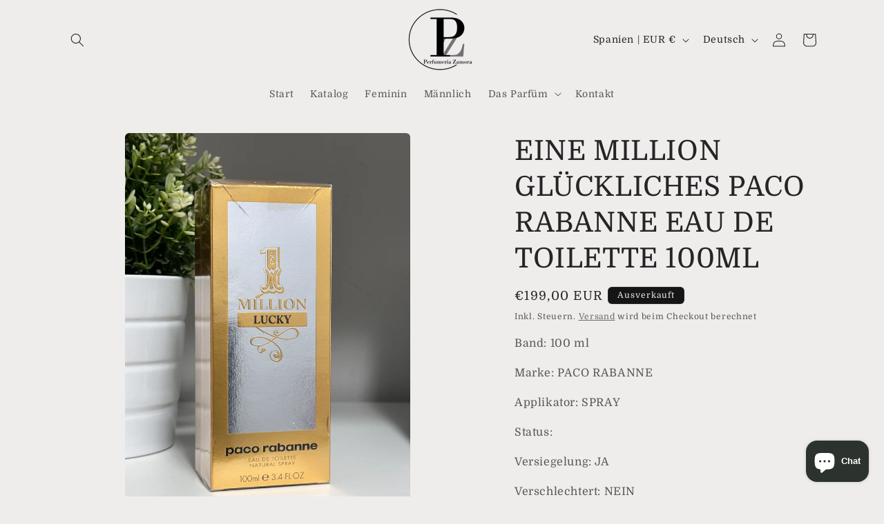

--- FILE ---
content_type: application/javascript; charset=UTF-8
request_url: https://shp.track123.com/common/checkout-script-loader.js?shop=3513eb-3.myshopify.com
body_size: 553
content:
(()=>{let t="https://shp.track123.com",n={},o={};try{n=Shopify}catch(e){console.log("Shopify undefine")}function a(e,t,n){let o=document.createElement("script"),a=t||function(){},r=n||function(){};o.type="text/javascript",o.readyState?o.onreadystatechange=function(){"loaded"!=o.readyState&&"complete"!=o.readyState||(o.onreadystatechange=null,a())}:o.onload=function(){a()},o.onerror=function(){r()},o.src=e,document.getElementsByTagName("head")[0].appendChild(o)}function r(){var e=document.getElementsByClassName("track123-checkout-banner");e&&e.length||((e=document.createElement("style")).innerHTML=".track123-checkout-banner{margin: 14px 0;}.track123-checkout-banner .description{margin-top:8px;}.track123-checkout-banner .track-btn{margin-top:12px;padding-bottom: 12px !important;padding-top: 12px !important;}",document.body.appendChild(e),document.getElementsByClassName("step__sections")&&n.shop&&fetch(t+`/endApi/api/store/get-thanks-page-info?store_domain=${n.shop}&order_id=`+n.checkout.order_id).then(e=>e.json()).then(r=>{o=r;let i=document.getElementsByClassName("section");i&&r.enabled&&fetch(t+"/endApi/api/store/get-tracking-page-translation-config?store_domain="+n.shop).then(e=>e.json()).then(e=>{var n=document.getElementsByClassName("track123-checkout-banner");if(!n||!n.length){var n=r.items[0],n=r.items.find(e=>e.code==Shopify.locale)||n,o=e.translation_configs.find(e=>e.code==Shopify.locale)?.translation,e=e.translation_configs?.length?e.translation_configs[0].translation:{},o=o||e,e=document.createElement("div");e.className="content-box track123-checkout-banner";let t='<div class="content-box__row text-container"><h2 class="title">'+n.title+'</h2><p class="description">'+n.description+"</p>";if(r.expected_delivery_bo?.display_flag){let e="";n=r.expected_delivery_bo;n.store_delivery_time_end&&n.store_delivery_time_start?e=a(n.store_delivery_time_start)+" - "+a(n.store_delivery_time_end):n.concrete_delivery_time&&(e=a(n.concrete_delivery_time)),t+='<p class="estimated-delivery-time">'+o.shipping_status.expected_to_arrive_on+" "+e+"</p>"}function a(e){if(!e)return"";let t=dayjs(e).format("ll");return t="ll"==t?dayjs(e).format("YYYY-MM-DD"):t}r.tracking_page_url?(r.email_or_phone_number=r.email_or_phone_number||"",t+='<a class="btn track-btn" target="_blank" href="'+r.tracking_page_url+"?order="+encodeURIComponent(r.order_name||r.order_number)+"&id="+window.TRACK123_BASE64.encode(r.email_or_phone_number)+'">'+o.order_lookup_section.track+"</a></div>"):t+="</div>",e.innerHTML=t,1<i.length?(n=document.getElementsByClassName("section__content"))?i[1].insertBefore(e,n[0]):i[1].insertBefore(e,null):1==i.length&&i[0].appendChild(e)}})}))}n.checkout&&n.checkout.order_id&&a(t+"/tracking-page/build/vendor.min.js",function(){if(dayjs.extend(dayjs_plugin_advancedFormat),dayjs.extend(dayjs_plugin_localizedFormat),Shopify.locale){let e=Shopify.locale.toLowerCase();a(`https://unpkg.com/dayjs@1.8.21/locale/${e}.js`,function(){dayjs.locale(e),r()},function(){r()})}})})();